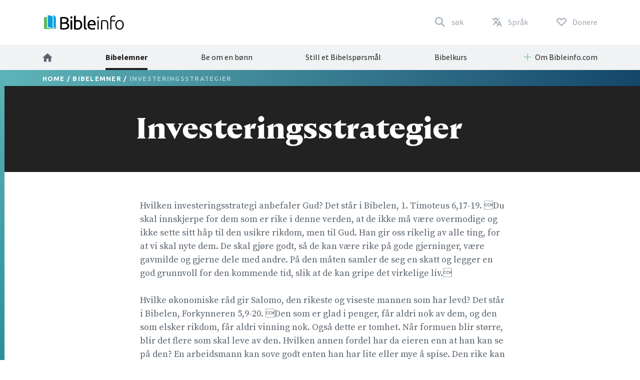

--- FILE ---
content_type: text/html; charset=utf-8
request_url: https://www.bibleinfo.com/nn/topics/investeringsstrategier
body_size: 9691
content:
<!DOCTYPE html><html dir="auto"><head><link rel="preconnect" href="https://fonts.gstatic.com/" crossorigin=""/><link rel="preconnect" href="//www.googletagmanager.com" crossorigin=""/><link rel="preload" href="/static/fonts/fonts.css" as="style"/><link rel="preload" href="/static/fonts/borutta_group_-_nocturne_serif_medium-webfont.woff2" as="font" type="font/woff2" crossorigin=""/><link rel="shortcut icon" href="/static/favicon.ico"/><link rel="stylesheet" type="text/css" href="/static/css/bootstrap.css"/><link rel="stylesheet" type="text/css" href="/static/css/style.css?v3.1.2"/><meta name="viewport" content="width=device-width, initial-scale=1"/><meta charSet="utf-8"/><title>Investeringsstrategier</title><script type="application/ld+json">{"@context":"http://schema.org","@type":"BreadcrumbList","itemListElement":[{"@type":"ListItem","position":1,"item":{"@id":"https://www.bibleinfo.com/nn","name":"Home"}},{"@type":"ListItem","position":2,"item":{"@id":"https://www.bibleinfo.com/nn/topics","name":"Bibelemner"}}]}</script><link rel="alternate" href="/ar/topics/%D8%A7%D8%B3%D8%AA%D8%AB%D9%85%D8%A7%D8%B1-%D8%A7%D8%B3%D8%AA%D8%B1%D8%A7%D8%AA%D9%8A%D8%AC%D9%8A%D8%A9-%D8%A7%D9%84%D8%A7%D8%B3%D8%AA%D8%AB%D9%85%D8%A7%D8%B1" hrefLang="ar"/><link rel="alternate" href="/zh-hans/topics/%E6%8A%95%E8%B5%84%E7%AD%96%E7%95%A5" hrefLang="zh-hans"/><link rel="alternate" href="/zh-hant/topics/%E6%8A%95%E8%B3%87%E7%AD%96%E7%95%A5" hrefLang="zh-hant"/><link rel="alternate" href="/en/topics/investment-strategy" hrefLang="en"/><link rel="alternate" href="/fr/topics/investir-strat%C3%A9gie-du-chr%C3%A9tien" hrefLang="fr"/><link rel="alternate" href="/de/topics/investierungenkapitalanlage" hrefLang="de"/><link rel="alternate" href="/el/topics/%CE%B5%CF%80%CE%B5%CE%BD%CE%B4%CF%85%CF%84%CE%B9%CE%BA%CE%AE-%CF%83%CF%84%CF%81%CE%B1%CF%84%CE%B7%CE%B3%CE%B9%CE%BA%CE%AE" hrefLang="el"/><link rel="alternate" href="/is/topics/fj%C3%A1rfestingalei%C3%B0ir" hrefLang="is"/><link rel="alternate" href="/id/topics/strategi-investasi" hrefLang="id"/><link rel="alternate" href="/it/topics/strategia-d%E2%80%99investimento" hrefLang="it"/><link rel="alternate" href="/ko/topics/%ED%88%AC%EC%9E%90-%EC%A0%84%EB%9E%B5" hrefLang="ko"/><link rel="alternate" href="/nn/topics/investeringsstrategier" hrefLang="nn"/><link rel="alternate" href="/pt/topics/estrat%C3%A9gia-de-investimento" hrefLang="pt"/><link rel="alternate" href="/ro/topics/investi%C5%A3ie" hrefLang="ro"/><link rel="alternate" href="/ru/topics/%D1%81%D1%82%D1%80%D0%B0%D1%82%D0%B5%D0%B3%D0%B8%D1%8F-%D1%81%D0%B1%D0%B5%D1%80%D0%B5%D0%B6%D0%B5%D0%BD%D0%B8%D0%B9" hrefLang="ru"/><link rel="alternate" href="/es/topics/inversiones-estrategias-de" hrefLang="es"/><link rel="alternate" href="/sw/topics/mkakati-wa-kuwekeza-fedha" hrefLang="sw"/><link rel="alternate" href="/sv/topics/investeringsstrategi" hrefLang="sv"/><link rel="preload" href="/_next/static/css/d754eb24e846115eea77.css" as="style"/><link rel="stylesheet" href="/_next/static/css/d754eb24e846115eea77.css" data-n-p=""/><noscript data-n-css="true"></noscript><link rel="preload" href="/_next/static/chunks/main-55f6b9df17daf6f7072f.js" as="script"/><link rel="preload" href="/_next/static/chunks/webpack-e067438c4cf4ef2ef178.js" as="script"/><link rel="preload" href="/_next/static/chunks/framework.63eaa0709afd2f3f2aa3.js" as="script"/><link rel="preload" href="/_next/static/chunks/commons.e3c12cb767780eaa6561.js" as="script"/><link rel="preload" href="/_next/static/chunks/pages/_app-a34b4504e97fb05bd8f2.js" as="script"/><link rel="preload" href="/_next/static/chunks/pages/index-5dd137d16a7a3a7be915.js" as="script"/></head><body><noscript><iframe src="https://www.googletagmanager.com/ns.html?id=GTM-W37BXVM" height="0" width="0" style="display:none;visibility:hidden"></iframe></noscript><noscript><img height="1" width="1" src="https://www.facebook.com/tr?id=234383747948765&ev=PageView &noscript=1"/></noscript><div id="__next"><div class="language__root language-nn language--is-ltr"><div></div><nav class="navbar navbar-expand-lg navbar-light bg-faded"><div class="navbar--primary__container container"><div class="navbar__logo"><a class="navbar__logo__link navbar-brand" href="/nn"><img class="navbar__logo__image" src="/static/images/logo--color.svg"/></a></div><ul class="navbar__nav--primary"><li class="navbar__nav--primary__item"><a class="navbar__nav--primary__link navbar__nav--primary__link--search" href="/nn/search"><span class="navbar__nav--primary__link-label">søk</span></a></li><div class="navbar__nav--primary__item dropdown"><a aria-haspopup="true" href="#" class="navbar__nav--primary__link navbar__nav--primary__link--language nav-link" aria-expanded="false"><span class="navbar__nav--primary__link-label">Språk</span></a><div tabindex="-1" role="menu" aria-hidden="true" class="dropdown-menu"><div class="navbar__dropdown--language dropdown"><div class="dropdown--language__title">Studer på flere språk</div><div class="dropdown--language__summary">Velg et språk nedenfor.</div><ul class="dropdown--language__list"><li class="dropdown--language__item"><a class="dropdown--language__link" href="/ar/topics/%D8%A7%D8%B3%D8%AA%D8%AB%D9%85%D8%A7%D8%B1-%D8%A7%D8%B3%D8%AA%D8%B1%D8%A7%D8%AA%D9%8A%D8%AC%D9%8A%D8%A9-%D8%A7%D9%84%D8%A7%D8%B3%D8%AA%D8%AB%D9%85%D8%A7%D8%B1">العربية</a></li><li class="dropdown--language__item"><a class="dropdown--language__link" href="/zh-hans/topics/%E6%8A%95%E8%B5%84%E7%AD%96%E7%95%A5">简体中文</a></li><li class="dropdown--language__item"><a class="dropdown--language__link" href="/zh-hant/topics/%E6%8A%95%E8%B3%87%E7%AD%96%E7%95%A5">繁體中文</a></li><li class="dropdown--language__item"><a class="dropdown--language__link unavailable" href="/#">Català</a></li><li class="dropdown--language__item"><a class="dropdown--language__link unavailable" href="/#">Čeština</a></li><li class="dropdown--language__item"><a class="dropdown--language__link" href="/en/topics/investment-strategy">English</a></li><li class="dropdown--language__item"><a class="dropdown--language__link unavailable" href="/#">Eesti</a></li><li class="dropdown--language__item"><a class="dropdown--language__link" href="/fr/topics/investir-strat%C3%A9gie-du-chr%C3%A9tien">Français</a></li><li class="dropdown--language__item"><a class="dropdown--language__link" href="/de/topics/investierungenkapitalanlage">Deutsch</a></li><li class="dropdown--language__item"><a class="dropdown--language__link" href="/el/topics/%CE%B5%CF%80%CE%B5%CE%BD%CE%B4%CF%85%CF%84%CE%B9%CE%BA%CE%AE-%CF%83%CF%84%CF%81%CE%B1%CF%84%CE%B7%CE%B3%CE%B9%CE%BA%CE%AE">Ελληνικά</a></li><li class="dropdown--language__item"><a class="dropdown--language__link" href="/is/topics/fj%C3%A1rfestingalei%C3%B0ir">Íslenska</a></li><li class="dropdown--language__item"><a class="dropdown--language__link" href="/id/topics/strategi-investasi">Bahasa Indonesia</a></li><li class="dropdown--language__item"><a class="dropdown--language__link" href="/it/topics/strategia-d%E2%80%99investimento">Italiano</a></li><li class="dropdown--language__item"><a class="dropdown--language__link unavailable" href="/#">日本語</a></li><li class="dropdown--language__item"><a class="dropdown--language__link" href="/ko/topics/%ED%88%AC%EC%9E%90-%EC%A0%84%EB%9E%B5">한국어</a></li><li class="dropdown--language__item"><a class="dropdown--language__link unavailable" href="/#">Lietuvių</a></li><li class="dropdown--language__item"><a class="dropdown--language__link" href="/nn/topics/investeringsstrategier">Norsk</a></li><li class="dropdown--language__item"><a class="dropdown--language__link" href="/pt/topics/estrat%C3%A9gia-de-investimento">Português</a></li><li class="dropdown--language__item"><a class="dropdown--language__link" href="/ro/topics/investi%C5%A3ie">Română</a></li><li class="dropdown--language__item"><a class="dropdown--language__link" href="/ru/topics/%D1%81%D1%82%D1%80%D0%B0%D1%82%D0%B5%D0%B3%D0%B8%D1%8F-%D1%81%D0%B1%D0%B5%D1%80%D0%B5%D0%B6%D0%B5%D0%BD%D0%B8%D0%B9">Русский</a></li><li class="dropdown--language__item"><a class="dropdown--language__link" href="/es/topics/inversiones-estrategias-de">Español</a></li><li class="dropdown--language__item"><a class="dropdown--language__link" href="/sw/topics/mkakati-wa-kuwekeza-fedha">Kiswahili</a></li><li class="dropdown--language__item"><a class="dropdown--language__link" href="/sv/topics/investeringsstrategi">Svenska</a></li></ul></div></div></div><li class="navbar__nav--primary__item"><a class="navbar__nav--primary__link navbar__nav--primary__link--donate" href="/nn/donate"><span class="navbar__nav--primary__link-label">Donere</span></a></li><li class="navbar__nav--primary__item"><div class="navbar__toggle"><button class="navbar__toggle__button navbar-toggler navbar__icon " type="button" data-toggle="collapse" data-target="#nav-content" aria-controls="nav-content" aria-expanded="false" aria-label="Toggle navigation"><span></span> <span></span> <span></span> <span></span></button></div></li></ul></div><div class="navbar__nav--secondary__container"><div class="container no-padding"><div id="nav-content" class="navbar-collapse collapse"><ul class="navbar__nav--secondary navbar-nav"><li class="navbar__nav--secondary__item nav-item"><a class="navbar__nav--secondary__link navbar__nav--secondary__link--home nav-link" href="/nn"><img loading="lazy" src="/static/images/icon--home--gray-dark.svg" alt="Hjem" title="Hjem"/><span class="hidden-lg-up">  <!-- -->Hjem</span></a></li><li class="navbar__nav--secondary__item nav-item "><a class="navbar__nav--secondary__link navbar__nav--secondary__link--home nav-link active " target="_self" href="/nn/topics">Bibelemner</a></li><li class="navbar__nav--secondary__item nav-item hidden-all shown-en shown-es shown-cs shown-sv shown-ca shown-et"><a class="navbar__nav--secondary__link navbar__nav--secondary__link--home nav-link null " target="_self" href="/nn/node/7369">Vanlige spørsmål</a></li><li class="navbar__nav--secondary__item nav-item shown-all hidden-lt hidden-id"><a class="navbar__nav--secondary__link navbar__nav--secondary__link--home nav-link null  " target="_blank" href="https://questions.bibleinfo.com/en/request/prayer">Be om en bønn</a></li><li class="navbar__nav--secondary__item nav-item shown-all hidden-lt hidden-id"><a class="navbar__nav--secondary__link navbar__nav--secondary__link--home nav-link null  " target="_blank" href="https://questions.bibleinfo.com/en/request/question">Still et Bibelspørsmål</a></li><li class="navbar__nav--secondary__item nav-item shown-all hidden-is hidden-zh-hant"><a class="navbar__nav--secondary__link navbar__nav--secondary__link--home nav-link null " target="_self" href="/nn/studies">Bibelkurs</a></li><li class="navbar__nav--secondary__item nav-item shown-all hidden-lt d-block d-lg-none "><a class="navbar__nav--secondary__link navbar__nav--secondary__link--home nav-link null " target="_self" href="/nn/donate">Støtt Bibleinfo.com</a></li><li class="navbar__nav--secondary__item navbar__nav--secondary__item--dropdown nav-item dropdown  shown-all hidden-cs hidden-lt"><a class="navbar__nav--secondary__link nav-link dropdown-toggle ui-link " data-toggle="dropdown" href="#" role="button" aria-haspopup="true" aria-expanded="true">Om Bibleinfo.com</a><ul class="dropdown-menu "><li class="navbar__nav--secondary__item nav-item "><a class="navbar__nav--secondary__link navbar__nav--secondary__link--home nav-link null " target="_self" href="/nn/contact">Kontakt oss</a></li><li class="navbar__nav--secondary__item nav-item "><a class="navbar__nav--secondary__link navbar__nav--secondary__link--home nav-link null " target="_self" href="/nn/about">Om Bibleinfo.com</a></li></ul></li></ul></div></div></div></nav><nav class="navbar navbar--sticky "><div class="navbar__background--light"><div class="container no-padding"><div id="nav-content--sticky" class="navbar-collapse collapse"><div class="navbar__nav--secondary__container"><div class="container no-padding"><div class="navbar-collapse" id="nav-content"><ul class="navbar__nav--secondary navbar-nav"><li class="navbar__nav--secondary__item nav-item"><a class="navbar__nav--secondary__link navbar__nav--secondary__link--home nav-link" href="/nn"><img loading="lazy" src="/static/images/icon--home--gray-dark.svg" alt="Hjem" title="Hjem"/><span class="hidden-lg-up">  <!-- -->Hjem</span></a></li><li class="navbar__nav--secondary__item nav-item "><a class="navbar__nav--secondary__link navbar__nav--secondary__link--home nav-link active " target="_self" href="/nn/topics">Bibelemner</a></li><li class="navbar__nav--secondary__item nav-item hidden-all shown-en shown-es shown-cs shown-sv shown-ca shown-et"><a class="navbar__nav--secondary__link navbar__nav--secondary__link--home nav-link null " target="_self" href="/nn/node/7369">Vanlige spørsmål</a></li><li class="navbar__nav--secondary__item nav-item shown-all hidden-lt hidden-id"><a class="navbar__nav--secondary__link navbar__nav--secondary__link--home nav-link null  " target="_blank" href="https://questions.bibleinfo.com/en/request/prayer">Be om en bønn</a></li><li class="navbar__nav--secondary__item nav-item shown-all hidden-lt hidden-id"><a class="navbar__nav--secondary__link navbar__nav--secondary__link--home nav-link null  " target="_blank" href="https://questions.bibleinfo.com/en/request/question">Still et Bibelspørsmål</a></li><li class="navbar__nav--secondary__item nav-item shown-all hidden-is hidden-zh-hant"><a class="navbar__nav--secondary__link navbar__nav--secondary__link--home nav-link null " target="_self" href="/nn/studies">Bibelkurs</a></li><li class="navbar__nav--secondary__item nav-item shown-all hidden-lt d-block d-lg-none "><a class="navbar__nav--secondary__link navbar__nav--secondary__link--home nav-link null " target="_self" href="/nn/donate">Støtt Bibleinfo.com</a></li><li class="navbar__nav--secondary__item navbar__nav--secondary__item--dropdown nav-item dropdown  shown-all hidden-cs hidden-lt"><a class="navbar__nav--secondary__link nav-link dropdown-toggle ui-link " data-toggle="dropdown" href="#" role="button" aria-haspopup="true" aria-expanded="true">Om Bibleinfo.com</a><ul class="dropdown-menu "><li class="navbar__nav--secondary__item nav-item "><a class="navbar__nav--secondary__link navbar__nav--secondary__link--home nav-link null " target="_self" href="/nn/contact">Kontakt oss</a></li><li class="navbar__nav--secondary__item nav-item "><a class="navbar__nav--secondary__link navbar__nav--secondary__link--home nav-link null " target="_self" href="/nn/about">Om Bibleinfo.com</a></li></ul></li></ul></div></div></div></div></div></div><div class="navbar__background--dark"><div class="navbar--sticky__container container"><div class="navbar--sticky__logo"><a class="navbar__logo__link navbar-brand" href="/nn"><img class="navbar__logo__image" src="/static/images/logo--color--inverse.svg"/></a></div><div class="navbar--sticky__breadcrumb"><div><span><a class="breadcrumb__link" href="/nn">Home</a></span> / <span><a class="breadcrumb__link" href="/nn/topics">Bibelemner</a></span> / <span>Investeringsstrategier</span></div></div><div class="navbar--sticky__action"><div class="navbar--sticky__search"><a class="navbar--sticky__search__link nav-link" href="/nn/search"><span class="visible--lg-inline-block navbar__search__text">søk</span></a></div><div class="navbar--sticky__language dropdown"><a aria-haspopup="true" href="#" class="navbar--sticky__language__link nav-link" aria-expanded="false"><span class="visible--lg-inline-block navbar__language__text">Språk</span></a><div tabindex="-1" role="menu" aria-hidden="true" class="navbar__dropdown--language--sticky dropdown-menu dropdown-menu-right"><div class="navbar__dropdown--language dropdown"><div class="dropdown--language__title">Studer på flere språk</div><div class="dropdown--language__summary">Velg et språk nedenfor.</div><ul class="dropdown--language__list"><li class="dropdown--language__item"><a class="dropdown--language__link" href="/ar/topics/%D8%A7%D8%B3%D8%AA%D8%AB%D9%85%D8%A7%D8%B1-%D8%A7%D8%B3%D8%AA%D8%B1%D8%A7%D8%AA%D9%8A%D8%AC%D9%8A%D8%A9-%D8%A7%D9%84%D8%A7%D8%B3%D8%AA%D8%AB%D9%85%D8%A7%D8%B1">العربية</a></li><li class="dropdown--language__item"><a class="dropdown--language__link" href="/zh-hans/topics/%E6%8A%95%E8%B5%84%E7%AD%96%E7%95%A5">简体中文</a></li><li class="dropdown--language__item"><a class="dropdown--language__link" href="/zh-hant/topics/%E6%8A%95%E8%B3%87%E7%AD%96%E7%95%A5">繁體中文</a></li><li class="dropdown--language__item"><a class="dropdown--language__link unavailable" href="/#">Català</a></li><li class="dropdown--language__item"><a class="dropdown--language__link unavailable" href="/#">Čeština</a></li><li class="dropdown--language__item"><a class="dropdown--language__link" href="/en/topics/investment-strategy">English</a></li><li class="dropdown--language__item"><a class="dropdown--language__link unavailable" href="/#">Eesti</a></li><li class="dropdown--language__item"><a class="dropdown--language__link" href="/fr/topics/investir-strat%C3%A9gie-du-chr%C3%A9tien">Français</a></li><li class="dropdown--language__item"><a class="dropdown--language__link" href="/de/topics/investierungenkapitalanlage">Deutsch</a></li><li class="dropdown--language__item"><a class="dropdown--language__link" href="/el/topics/%CE%B5%CF%80%CE%B5%CE%BD%CE%B4%CF%85%CF%84%CE%B9%CE%BA%CE%AE-%CF%83%CF%84%CF%81%CE%B1%CF%84%CE%B7%CE%B3%CE%B9%CE%BA%CE%AE">Ελληνικά</a></li><li class="dropdown--language__item"><a class="dropdown--language__link" href="/is/topics/fj%C3%A1rfestingalei%C3%B0ir">Íslenska</a></li><li class="dropdown--language__item"><a class="dropdown--language__link" href="/id/topics/strategi-investasi">Bahasa Indonesia</a></li><li class="dropdown--language__item"><a class="dropdown--language__link" href="/it/topics/strategia-d%E2%80%99investimento">Italiano</a></li><li class="dropdown--language__item"><a class="dropdown--language__link unavailable" href="/#">日本語</a></li><li class="dropdown--language__item"><a class="dropdown--language__link" href="/ko/topics/%ED%88%AC%EC%9E%90-%EC%A0%84%EB%9E%B5">한국어</a></li><li class="dropdown--language__item"><a class="dropdown--language__link unavailable" href="/#">Lietuvių</a></li><li class="dropdown--language__item"><a class="dropdown--language__link" href="/nn/topics/investeringsstrategier">Norsk</a></li><li class="dropdown--language__item"><a class="dropdown--language__link" href="/pt/topics/estrat%C3%A9gia-de-investimento">Português</a></li><li class="dropdown--language__item"><a class="dropdown--language__link" href="/ro/topics/investi%C5%A3ie">Română</a></li><li class="dropdown--language__item"><a class="dropdown--language__link" href="/ru/topics/%D1%81%D1%82%D1%80%D0%B0%D1%82%D0%B5%D0%B3%D0%B8%D1%8F-%D1%81%D0%B1%D0%B5%D1%80%D0%B5%D0%B6%D0%B5%D0%BD%D0%B8%D0%B9">Русский</a></li><li class="dropdown--language__item"><a class="dropdown--language__link" href="/es/topics/inversiones-estrategias-de">Español</a></li><li class="dropdown--language__item"><a class="dropdown--language__link" href="/sw/topics/mkakati-wa-kuwekeza-fedha">Kiswahili</a></li><li class="dropdown--language__item"><a class="dropdown--language__link" href="/sv/topics/investeringsstrategi">Svenska</a></li></ul></div></div></div><div class="navbar__toggle navbar--sticky__toggle" data-toggle="collapse" data-target="#nav-content--sticky"><button class="navbar--sticky__toggle__button navbar-toggler navbar__icon navbar--sticky__icon " type="button" aria-controls="nav-content" aria-expanded="false" aria-label="Toggle navigation"><span></span> <span></span> <span></span> <span></span></button></div></div></div></div><div class="progress"><div class="progress__container"><div class="progress__bar" style="width:0%"></div></div></div></nav><div class="WHA"><div><div><section class="content content--topic" data-scroll-id="topic-2440"><div class="hero"><div class="hero__breadcrumb hero__breadcrumb--topic"><div class="container"><div><span><a class="breadcrumb__link" href="/nn">Home</a></span> / <span><a class="breadcrumb__link" href="/nn/topics">Bibelemner</a></span> / <span>Investeringsstrategier</span></div></div></div><div class="hero__title"><div class="container"><div class="row"><div class="col-xs-12 col-lg-2"></div><div class="col-xs-12 col-lg-8"><h1>Investeringsstrategier</h1></div></div></div></div></div><div class="body "><div class="container"><div><div class="row utility__position--relative" style="height:auto"><div class="col-lg-2"></div><div class="col-lg-8 utility__position--initial"><div><p> Hvilken investeringsstrategi anbefaler Gud? Det står i Bibelen, 1. Timoteus 6,17-19. Du skal innskjerpe for dem som er rike i denne verden, at de ikke må være overmodige og ikke sette sitt håp til den usikre rikdom, men til Gud. Han gir oss rikelig av alle ting, for at vi skal nyte dem. De skal gjøre godt, så de kan være rike på gode gjerninger, være gavmilde og gjerne dele med andre. På den måten samler de seg en skatt og legger en god grunnvoll for den kommende tid, slik at de kan gripe det virkelige liv. </p>
<p> Hvilke økonomiske råd gir Salomo, den rikeste og viseste mannen som har levd? Det står i Bibelen, Forkynneren 5,9-20. Den som er glad i penger, får aldri nok av dem, og den som elsker rikdom, får aldri vinning nok. Også dette er tomhet. Når formuen blir større, blir det flere som skal leve av den. Hvilken annen fordel har da eieren enn at han kan se på den? En arbeidsmann kan sove godt enten han har lite eller mye å spise. Den rike kan spise seg mett, men han får ikke ro til å sove. Det er noe sørgelig og vondt som jeg har sett under solen: Selv om rikdom er vel forvart, kan den bli til ulykke for eieren. Om rikdommen går tapt ved et uhell, og den rike har fått en sønn, blir det ingen ting igjen til ham. Slik som han kom fra mors liv, like naken som han kom, skal han gå bort igjen. Han har ingen ting igjen for sitt strev, ingen ting som han kan ta med seg. Også dette er sørgelig og vondt: Nøyaktig som han kom, må han gå herfra. Hva har han da igjen for sitt strev og sitt jag etter vind? Ja, alle dager må han spise sitt brød i mørke, sorgfull, syk og harm. Hør nå hva jeg har funnet: Det beste et menneske kan gjøre, er å spise og drikke og ha det godt midt i alt strev og slit under solen den korte tiden Gud lar det leve. Det er den lodd som mennesket har fått. Når Gud lar en mann få rikdom og gods og gir ham lov til å nyte det, så han kan ta sin del og glede seg midt i sitt strev, da er dette en gave fra Gud. Da tenker ikke mannen mye på sitt liv, for Gud gir ham glede i hjertet. </p>
</div><div class="body__action" style="visibility:visible"><a class="button button--share button--inverse button--outlined button--share--facebook" href="https://www.facebook.com/sharer/sharer.php?u=https://www.bibleinfo.com/nn/topics/investeringsstrategier">Del på Facebook</a><a class="button button--share button--inverse button--outlined button--share--twitter" href="https://twitter.com/home?status=https://www.bibleinfo.com/nn/topics/investeringsstrategier">Del på Twitter</a></div></div></div></div><div></div></div></div><div class="visible--tablet"></div></section></div></div></div><div><footer class="footer"><div class="footer__container container"><div class="footer__row footer__rule row"><div class="footer__logo col-12 col-md-6 col-lg-4"><a href="/"><img loading="lazy" src="/static/images/logo--color--inverse.svg"/></a></div><div class="footer__social col-12 col-md-6 col-lg-8"><ul class="footer__linklist footer__social__linklist"><li class="footer__item"><a class="footer__link footer__social__link footer__social__link--facebook" href="https://www.facebook.com/bibleinfo">Facebook</a></li><li class="footer__item"><a class="footer__link footer__social__link footer__social__link--twitter" href="https://twitter.com/bibleinfo">Twitter</a></li></ul></div></div><div class="footer__row footer__links row"><div class="col-12 col-md-4"><ul class="footer__linklist"><li class="footer__item "><a class="footer__link " target="_self" href="/nn/topics">Bibelemner</a></li><li class="footer__item hidden-all shown-en shown-es shown-cs shown-sv shown-ca"><a class="footer__link " target="_self" href="/nn/node/7369">Vanlige spørsmål</a></li><li class="footer__item shown-all  hidden-cs hidden-lt"><a class="footer__link " target="_self" href="/nn/contact">Kontakt oss</a></li><li class="footer__item shown-all  hidden-cs hidden-lt"><a class="footer__link " target="_self" href="/nn/about">Om Bibleinfo.com</a></li><li class="footer__item shown-all hidden-lt"><a class="footer__link " target="_self" href="/nn">Hjem</a></li></ul></div><div class="col-12 col-md-4"><ul class="footer__linklist"><li class="footer__item shown-all  hidden-lt"><a class="footer__link " target="_blank" href="https://questions.bibleinfo.com/en/request/question">Still et Bibelspørsmål</a></li><li class="footer__item shown-all hidden-lt"><a class="footer__link " target="_blank" href="https://questions.bibleinfo.com/en/request/prayer">Be om en bønn</a></li><li class="footer__item shown-all hidden-is hidden-zh-hant"><a class="footer__link " target="_self" href="/nn/studies">Bibelkurs</a></li><li class="footer__item hidden-all shown-en"><a class="footer__link " target="_self" href="/nn/node/7390">Daily Bible Reading</a></li><li class="footer__item shown-all  hidden-lt"><a class="footer__link " target="_self" href="/nn/donate">Støtt Bibleinfo.com</a></li></ul></div><div class="col-12 col-md-4"><ul class="footer__linklist"><li class="footer__item"><span class="footer__link ui-link">Tilleggsressurser</span></li><li class="footer__item "><a rel="nofollow" class="footer__link " target="_self" href="https://www.voiceofprophecy.com/">Voice of Prophecy</a></li><li class="footer__item "><a rel="nofollow" class="footer__link " target="_self" href="https://www.discoverymountain.com/">Discovery Mountain</a></li><li class="footer__item "><a rel="nofollow" class="footer__link " target="_self" href="http://www.bibleschools.com">Discover Bible School</a></li><li class="footer__item "><a rel="nofollow" class="footer__link " target="_self" href="https://www.voiceofprophecy.com/authentic">Authentic</a></li></ul></div></div></div><div class="footer__legal"><div class="footer__container container"><div class="footer__row row"><div class="footer__copyright col-12 col-md-4">Copyright © <!-- -->2026<!-- -->, Bibleinfo.com</div><div class="footer__legal__link col-4 col-md-2 "><a class="footer__link " href="/nn/privacy">Privacy Policy</a></div></div></div></div></footer><div class="utility__breakpoint--sm"></div><div class="utility__breakpoint--md"></div><div class="utility__breakpoint--lg"></div><div class="utility__breakpoint--xl"></div></div></div></div><script id="__NEXT_DATA__" type="application/json">{"props":{"pageProps":{"alerts":[],"node":{"node":{"nid":[{"value":2440}],"uuid":[{"value":"83b206db-7fae-47f5-9a91-fa64c42083f5"}],"vid":[{"value":59218}],"langcode":[{"value":"nn"}],"type":[{"target_id":"topic","target_type":"node_type","target_uuid":"4a1d26d1-eabf-407e-b960-14fba9998d17"}],"revision_timestamp":[{"value":"2018-11-19T23:58:27+00:00","format":"Y-m-d\\TH:i:sP"}],"revision_uid":[{"target_id":77,"target_type":"user","target_uuid":"9c94fce1-813c-4e35-9271-6c9e5279aa14","url":"/en/user/77"}],"status":[{"value":true}],"uid":[{"target_id":0,"target_type":"user","target_uuid":"c9014cfb-b7e2-4693-860c-d48c9f29068a","url":"/en/user/0"}],"title":[{"value":"Investeringsstrategier"}],"created":[{"value":"2008-07-28T23:55:20+00:00","format":"Y-m-d\\TH:i:sP"}],"changed":[{"value":"2018-11-19T23:58:27+00:00","format":"Y-m-d\\TH:i:sP"}],"promote":[{"value":true}],"sticky":[{"value":false}],"default_langcode":[{"value":false}],"revision_translation_affected":[{"value":true}],"metatag":[{"tag":"meta","attributes":{"name":"title","content":"Investeringsstrategier | Bibleinfo.com"}},{"tag":"meta","attributes":{"name":"description","content":"Hvilken investeringsstrategi anbefaler Gud? Det står i Bibelen, 1. Timoteus 6,17-19. Du skal innskjerpe for dem som er rike i denne verden, at de ikke må være overmodige og ikke sette sitt håp til den usikre rikdom, men til Gud. Han gir oss rikelig av alle ting, for at vi skal nyte dem. De skal gjøre godt, så de kan være rike på gode gjerninger, være gavmilde og gjerne dele med andre. På den måten samler de seg en skatt og legger en god grunnvoll for den kommende tid, slik at de kan gripe det virkelige liv."}},{"tag":"link","attributes":{"rel":"canonical","href":"https://bi-admin.bibleinfo.com/nn/topics/investeringsstrategier"}}],"path":[{"alias":"/topics/investeringsstrategier","pid":68935,"langcode":"nn"}],"content_translation_source":[{"value":"en"}],"content_translation_outdated":[{"value":false}],"body":[{"value":"\u003cp\u003e Hvilken investeringsstrategi anbefaler Gud? Det står i Bibelen, 1. Timoteus 6,17-19. Du skal innskjerpe for dem som er rike i denne verden, at de ikke må være overmodige og ikke sette sitt håp til den usikre rikdom, men til Gud. Han gir oss rikelig av alle ting, for at vi skal nyte dem. De skal gjøre godt, så de kan være rike på gode gjerninger, være gavmilde og gjerne dele med andre. På den måten samler de seg en skatt og legger en god grunnvoll for den kommende tid, slik at de kan gripe det virkelige liv. \u003c/p\u003e \u003cp\u003e Hvilke økonomiske råd gir Salomo, den rikeste og viseste mannen som har levd? Det står i Bibelen, Forkynneren 5,9-20. Den som er glad i penger, får aldri nok av dem, og den som elsker rikdom, får aldri vinning nok. Også dette er tomhet. Når formuen blir større, blir det flere som skal leve av den. Hvilken annen fordel har da eieren enn at han kan se på den? En arbeidsmann kan sove godt enten han har lite eller mye å spise. Den rike kan spise seg mett, men han får ikke ro til å sove. Det er noe sørgelig og vondt som jeg har sett under solen: Selv om rikdom er vel forvart, kan den bli til ulykke for eieren. Om rikdommen går tapt ved et uhell, og den rike har fått en sønn, blir det ingen ting igjen til ham. Slik som han kom fra mors liv, like naken som han kom, skal han gå bort igjen. Han har ingen ting igjen for sitt strev, ingen ting som han kan ta med seg. Også dette er sørgelig og vondt: Nøyaktig som han kom, må han gå herfra. Hva har han da igjen for sitt strev og sitt jag etter vind? Ja, alle dager må han spise sitt brød i mørke, sorgfull, syk og harm. Hør nå hva jeg har funnet: Det beste et menneske kan gjøre, er å spise og drikke og ha det godt midt i alt strev og slit under solen den korte tiden Gud lar det leve. Det er den lodd som mennesket har fått. Når Gud lar en mann få rikdom og gods og gir ham lov til å nyte det, så han kan ta sin del og glede seg midt i sitt strev, da er dette en gave fra Gud. Da tenker ikke mannen mye på sitt liv, for Gud gir ham glede i hjertet. \u003c/p\u003e ","format":"2","processed":"\u003cp\u003e Hvilken investeringsstrategi anbefaler Gud? Det står i Bibelen, 1. Timoteus 6,17-19. Du skal innskjerpe for dem som er rike i denne verden, at de ikke må være overmodige og ikke sette sitt håp til den usikre rikdom, men til Gud. Han gir oss rikelig av alle ting, for at vi skal nyte dem. De skal gjøre godt, så de kan være rike på gode gjerninger, være gavmilde og gjerne dele med andre. På den måten samler de seg en skatt og legger en god grunnvoll for den kommende tid, slik at de kan gripe det virkelige liv. \u003c/p\u003e\n\u003cp\u003e Hvilke økonomiske råd gir Salomo, den rikeste og viseste mannen som har levd? Det står i Bibelen, Forkynneren 5,9-20. Den som er glad i penger, får aldri nok av dem, og den som elsker rikdom, får aldri vinning nok. Også dette er tomhet. Når formuen blir større, blir det flere som skal leve av den. Hvilken annen fordel har da eieren enn at han kan se på den? En arbeidsmann kan sove godt enten han har lite eller mye å spise. Den rike kan spise seg mett, men han får ikke ro til å sove. Det er noe sørgelig og vondt som jeg har sett under solen: Selv om rikdom er vel forvart, kan den bli til ulykke for eieren. Om rikdommen går tapt ved et uhell, og den rike har fått en sønn, blir det ingen ting igjen til ham. Slik som han kom fra mors liv, like naken som han kom, skal han gå bort igjen. Han har ingen ting igjen for sitt strev, ingen ting som han kan ta med seg. Også dette er sørgelig og vondt: Nøyaktig som han kom, må han gå herfra. Hva har han da igjen for sitt strev og sitt jag etter vind? Ja, alle dager må han spise sitt brød i mørke, sorgfull, syk og harm. Hør nå hva jeg har funnet: Det beste et menneske kan gjøre, er å spise og drikke og ha det godt midt i alt strev og slit under solen den korte tiden Gud lar det leve. Det er den lodd som mennesket har fått. Når Gud lar en mann få rikdom og gods og gir ham lov til å nyte det, så han kan ta sin del og glede seg midt i sitt strev, da er dette en gave fra Gud. Da tenker ikke mannen mye på sitt liv, for Gud gir ham glede i hjertet. \u003c/p\u003e\n","summary":null}],"field_continue_reading_height":[],"field_extra_sidebar_features":[],"field_image":[],"field_is_super_topic":[{"value":false}],"field_lead":[],"field_orig_id":[{"value":151}],"field_related":[],"taxonomy_vocabulary_2":[],"taxonomyextra":[],"related_links":[],"breadcrumbs":[{"title":"Home","url":"/nn"},{"title":"Bibelemner","url":"/nn/topics"},{"title":"Investeringsstrategier","url":"/nn/topics/investeringsstrategier"}],"available_languages":{"en":"/en/topics/investment-strategy","ar":"/ar/topics/%D8%A7%D8%B3%D8%AA%D8%AB%D9%85%D8%A7%D8%B1-%D8%A7%D8%B3%D8%AA%D8%B1%D8%A7%D8%AA%D9%8A%D8%AC%D9%8A%D8%A9-%D8%A7%D9%84%D8%A7%D8%B3%D8%AA%D8%AB%D9%85%D8%A7%D8%B1","zh-hans":"/zh-hans/topics/%E6%8A%95%E8%B5%84%E7%AD%96%E7%95%A5","zh-hant":"/zh-hant/topics/%E6%8A%95%E8%B3%87%E7%AD%96%E7%95%A5","fr":"/fr/topics/investir-strat%C3%A9gie-du-chr%C3%A9tien","de":"/de/topics/investierungenkapitalanlage","el":"/el/topics/%CE%B5%CF%80%CE%B5%CE%BD%CE%B4%CF%85%CF%84%CE%B9%CE%BA%CE%AE-%CF%83%CF%84%CF%81%CE%B1%CF%84%CE%B7%CE%B3%CE%B9%CE%BA%CE%AE","is":"/is/topics/fj%C3%A1rfestingalei%C3%B0ir","id":"/id/topics/strategi-investasi","it":"/it/topics/strategia-d%E2%80%99investimento","ko":"/ko/topics/%ED%88%AC%EC%9E%90-%EC%A0%84%EB%9E%B5","nn":"/nn/topics/investeringsstrategier","pt":"/pt/topics/estrat%C3%A9gia-de-investimento","ro":"/ro/topics/investi%C5%A3ie","ru":"/ru/topics/%D1%81%D1%82%D1%80%D0%B0%D1%82%D0%B5%D0%B3%D0%B8%D1%8F-%D1%81%D0%B1%D0%B5%D1%80%D0%B5%D0%B6%D0%B5%D0%BD%D0%B8%D0%B9","es":"/es/topics/inversiones-estrategias-de","sw":"/sw/topics/mkakati-wa-kuwekeza-fedha","sv":"/sv/topics/investeringsstrategi"},"related_sidebar_features":[]},"content_type":"topic","res":{"data":{"nid":[{"value":2440}],"uuid":[{"value":"83b206db-7fae-47f5-9a91-fa64c42083f5"}],"vid":[{"value":59218}],"langcode":[{"value":"nn"}],"type":[{"target_id":"topic","target_type":"node_type","target_uuid":"4a1d26d1-eabf-407e-b960-14fba9998d17"}],"revision_timestamp":[{"value":"2018-11-19T23:58:27+00:00","format":"Y-m-d\\TH:i:sP"}],"revision_uid":[{"target_id":77,"target_type":"user","target_uuid":"9c94fce1-813c-4e35-9271-6c9e5279aa14","url":"/en/user/77"}],"status":[{"value":true}],"uid":[{"target_id":0,"target_type":"user","target_uuid":"c9014cfb-b7e2-4693-860c-d48c9f29068a","url":"/en/user/0"}],"title":[{"value":"Investeringsstrategier"}],"created":[{"value":"2008-07-28T23:55:20+00:00","format":"Y-m-d\\TH:i:sP"}],"changed":[{"value":"2018-11-19T23:58:27+00:00","format":"Y-m-d\\TH:i:sP"}],"promote":[{"value":true}],"sticky":[{"value":false}],"default_langcode":[{"value":false}],"revision_translation_affected":[{"value":true}],"metatag":[{"tag":"meta","attributes":{"name":"title","content":"Investeringsstrategier | Bibleinfo.com"}},{"tag":"meta","attributes":{"name":"description","content":"Hvilken investeringsstrategi anbefaler Gud? Det står i Bibelen, 1. Timoteus 6,17-19. Du skal innskjerpe for dem som er rike i denne verden, at de ikke må være overmodige og ikke sette sitt håp til den usikre rikdom, men til Gud. Han gir oss rikelig av alle ting, for at vi skal nyte dem. De skal gjøre godt, så de kan være rike på gode gjerninger, være gavmilde og gjerne dele med andre. På den måten samler de seg en skatt og legger en god grunnvoll for den kommende tid, slik at de kan gripe det virkelige liv."}},{"tag":"link","attributes":{"rel":"canonical","href":"https://bi-admin.bibleinfo.com/nn/topics/investeringsstrategier"}}],"path":[{"alias":"/topics/investeringsstrategier","pid":68935,"langcode":"nn"}],"content_translation_source":[{"value":"en"}],"content_translation_outdated":[{"value":false}],"body":[{"value":"\u003cp\u003e Hvilken investeringsstrategi anbefaler Gud? Det står i Bibelen, 1. Timoteus 6,17-19. Du skal innskjerpe for dem som er rike i denne verden, at de ikke må være overmodige og ikke sette sitt håp til den usikre rikdom, men til Gud. Han gir oss rikelig av alle ting, for at vi skal nyte dem. De skal gjøre godt, så de kan være rike på gode gjerninger, være gavmilde og gjerne dele med andre. På den måten samler de seg en skatt og legger en god grunnvoll for den kommende tid, slik at de kan gripe det virkelige liv. \u003c/p\u003e \u003cp\u003e Hvilke økonomiske råd gir Salomo, den rikeste og viseste mannen som har levd? Det står i Bibelen, Forkynneren 5,9-20. Den som er glad i penger, får aldri nok av dem, og den som elsker rikdom, får aldri vinning nok. Også dette er tomhet. Når formuen blir større, blir det flere som skal leve av den. Hvilken annen fordel har da eieren enn at han kan se på den? En arbeidsmann kan sove godt enten han har lite eller mye å spise. Den rike kan spise seg mett, men han får ikke ro til å sove. Det er noe sørgelig og vondt som jeg har sett under solen: Selv om rikdom er vel forvart, kan den bli til ulykke for eieren. Om rikdommen går tapt ved et uhell, og den rike har fått en sønn, blir det ingen ting igjen til ham. Slik som han kom fra mors liv, like naken som han kom, skal han gå bort igjen. Han har ingen ting igjen for sitt strev, ingen ting som han kan ta med seg. Også dette er sørgelig og vondt: Nøyaktig som han kom, må han gå herfra. Hva har han da igjen for sitt strev og sitt jag etter vind? Ja, alle dager må han spise sitt brød i mørke, sorgfull, syk og harm. Hør nå hva jeg har funnet: Det beste et menneske kan gjøre, er å spise og drikke og ha det godt midt i alt strev og slit under solen den korte tiden Gud lar det leve. Det er den lodd som mennesket har fått. Når Gud lar en mann få rikdom og gods og gir ham lov til å nyte det, så han kan ta sin del og glede seg midt i sitt strev, da er dette en gave fra Gud. Da tenker ikke mannen mye på sitt liv, for Gud gir ham glede i hjertet. \u003c/p\u003e ","format":"2","processed":"\u003cp\u003e Hvilken investeringsstrategi anbefaler Gud? Det står i Bibelen, 1. Timoteus 6,17-19. Du skal innskjerpe for dem som er rike i denne verden, at de ikke må være overmodige og ikke sette sitt håp til den usikre rikdom, men til Gud. Han gir oss rikelig av alle ting, for at vi skal nyte dem. De skal gjøre godt, så de kan være rike på gode gjerninger, være gavmilde og gjerne dele med andre. På den måten samler de seg en skatt og legger en god grunnvoll for den kommende tid, slik at de kan gripe det virkelige liv. \u003c/p\u003e\n\u003cp\u003e Hvilke økonomiske råd gir Salomo, den rikeste og viseste mannen som har levd? Det står i Bibelen, Forkynneren 5,9-20. Den som er glad i penger, får aldri nok av dem, og den som elsker rikdom, får aldri vinning nok. Også dette er tomhet. Når formuen blir større, blir det flere som skal leve av den. Hvilken annen fordel har da eieren enn at han kan se på den? En arbeidsmann kan sove godt enten han har lite eller mye å spise. Den rike kan spise seg mett, men han får ikke ro til å sove. Det er noe sørgelig og vondt som jeg har sett under solen: Selv om rikdom er vel forvart, kan den bli til ulykke for eieren. Om rikdommen går tapt ved et uhell, og den rike har fått en sønn, blir det ingen ting igjen til ham. Slik som han kom fra mors liv, like naken som han kom, skal han gå bort igjen. Han har ingen ting igjen for sitt strev, ingen ting som han kan ta med seg. Også dette er sørgelig og vondt: Nøyaktig som han kom, må han gå herfra. Hva har han da igjen for sitt strev og sitt jag etter vind? Ja, alle dager må han spise sitt brød i mørke, sorgfull, syk og harm. Hør nå hva jeg har funnet: Det beste et menneske kan gjøre, er å spise og drikke og ha det godt midt i alt strev og slit under solen den korte tiden Gud lar det leve. Det er den lodd som mennesket har fått. Når Gud lar en mann få rikdom og gods og gir ham lov til å nyte det, så han kan ta sin del og glede seg midt i sitt strev, da er dette en gave fra Gud. Da tenker ikke mannen mye på sitt liv, for Gud gir ham glede i hjertet. \u003c/p\u003e\n","summary":null}],"field_continue_reading_height":[],"field_extra_sidebar_features":[],"field_image":[],"field_is_super_topic":[{"value":false}],"field_lead":[],"field_orig_id":[{"value":151}],"field_related":[],"taxonomy_vocabulary_2":[],"taxonomyextra":[],"related_links":[],"breadcrumbs":[{"title":"Home","url":"/nn"},{"title":"Bibelemner","url":"/nn/topics"},{"title":"Investeringsstrategier","url":"/nn/topics/investeringsstrategier"}],"available_languages":{"en":"/en/topics/investment-strategy","ar":"/ar/topics/%D8%A7%D8%B3%D8%AA%D8%AB%D9%85%D8%A7%D8%B1-%D8%A7%D8%B3%D8%AA%D8%B1%D8%A7%D8%AA%D9%8A%D8%AC%D9%8A%D8%A9-%D8%A7%D9%84%D8%A7%D8%B3%D8%AA%D8%AB%D9%85%D8%A7%D8%B1","zh-hans":"/zh-hans/topics/%E6%8A%95%E8%B5%84%E7%AD%96%E7%95%A5","zh-hant":"/zh-hant/topics/%E6%8A%95%E8%B3%87%E7%AD%96%E7%95%A5","fr":"/fr/topics/investir-strat%C3%A9gie-du-chr%C3%A9tien","de":"/de/topics/investierungenkapitalanlage","el":"/el/topics/%CE%B5%CF%80%CE%B5%CE%BD%CE%B4%CF%85%CF%84%CE%B9%CE%BA%CE%AE-%CF%83%CF%84%CF%81%CE%B1%CF%84%CE%B7%CE%B3%CE%B9%CE%BA%CE%AE","is":"/is/topics/fj%C3%A1rfestingalei%C3%B0ir","id":"/id/topics/strategi-investasi","it":"/it/topics/strategia-d%E2%80%99investimento","ko":"/ko/topics/%ED%88%AC%EC%9E%90-%EC%A0%84%EB%9E%B5","nn":"/nn/topics/investeringsstrategier","pt":"/pt/topics/estrat%C3%A9gia-de-investimento","ro":"/ro/topics/investi%C5%A3ie","ru":"/ru/topics/%D1%81%D1%82%D1%80%D0%B0%D1%82%D0%B5%D0%B3%D0%B8%D1%8F-%D1%81%D0%B1%D0%B5%D1%80%D0%B5%D0%B6%D0%B5%D0%BD%D0%B8%D0%B9","es":"/es/topics/inversiones-estrategias-de","sw":"/sw/topics/mkakati-wa-kuwekeza-fedha","sv":"/sv/topics/investeringsstrategi"},"related_sidebar_features":[]},"status":200,"headers":{"date":"Sat, 31 Jan 2026 01:25:19 GMT","content-type":"application/json","transfer-encoding":"chunked","connection":"close","access-control-allow-headers":"x-csrf-token, authorization, content-type, accept, origin, x-requested-with,  access-control-allow-origin, x-allowed-header","access-control-allow-methods":"*","access-control-allow-origin":"*","cache-control":"public, max-age=2592000","report-to":"{\"group\":\"cf-nel\",\"max_age\":604800,\"endpoints\":[{\"url\":\"https://a.nel.cloudflare.com/report/v4?s=LPLihFR2eOeOEYCuJlnG1075UYvB72hk2Dzw3b7QYTZNTPPUpSL%2FRdNKssd9G3p1s6cX%2B3F1tixNktDIrbG5rlk3%2BycZQlMEAW2%2Fuqr%2FG%2FZjXzW%2BGA%3D%3D\"}]}","content-language":"nn","etag":"W/\"1768563461\"","expires":"Sun, 19 Nov 1978 05:00:00 GMT","last-modified":"Fri, 16 Jan 2026 11:37:41 GMT","link":"\u003chttps://bi-admin.bibleinfo.com/nn/topics/investeringsstrategier\u003e; rel=\"canonical\", \u003chttps://bi-admin.bibleinfo.com/nn/node/2440/delete\u003e; rel=\"https://drupal.org/link-relations/delete-form\", \u003chttps://bi-admin.bibleinfo.com/nn/admin/content/node/delete?node=2440\u003e; rel=\"https://drupal.org/link-relations/delete-multiple-form\", \u003chttps://bi-admin.bibleinfo.com/nn/node/2440/edit\u003e; rel=\"edit-form\", \u003chttps://bi-admin.bibleinfo.com/nn/node/2440/revisions\u003e; rel=\"version-history\", \u003chttps://bi-admin.bibleinfo.com/nn/topics/investeringsstrategier\u003e; rel=\"https://drupal.org/link-relations/revision\", \u003chttps://bi-admin.bibleinfo.com/nn/node?node=2440\u003e; rel=\"https://drupal.org/link-relations/create\", \u003chttps://bi-admin.bibleinfo.com/nn/node/2440/translations\u003e; rel=\"https://drupal.org/link-relations/drupal-content-translation-overview\", \u003chttps://bi-admin.bibleinfo.com/nn/node/2440/translations/add\u003e; rel=\"https://drupal.org/link-relations/drupal-content-translation-add\", \u003chttps://bi-admin.bibleinfo.com/nn/node/2440/translations/edit\u003e; rel=\"https://drupal.org/link-relations/drupal-content-translation-edit\", \u003chttps://bi-admin.bibleinfo.com/nn/node/2440/translations/delete\u003e; rel=\"https://drupal.org/link-relations/drupal-content-translation-delete\"","server":"cloudflare","strict-transport-security":"max-age=300","x-content-type-options":"nosniff","x-drupal-cache":"MISS","x-drupal-dynamic-cache":"MISS","x-frame-options":"SAMEORIGIN","x-generator":"Drupal 10 (https://www.drupal.org)","x-pantheon-styx-hostname":"styx-fe3-a-856584b44b-mnq79","x-styx-req-id":"c474748c-f2cf-11f0-88eb-46a5045b7b87","x-served-by":"cache-chi-klot8100168-CHI, cache-sjc1000089-SJC","x-cache":"HIT, MISS","x-cache-hits":"3, 0","x-timer":"S1769070891.176154,VS0,VE51","vary":"Accept-Encoding, Cookie","age":"84296","nel":"{\"report_to\":\"cf-nel\",\"success_fraction\":0.0,\"max_age\":604800}","via":"1.1 varnish, 1.1 varnish","cf-cache-status":"HIT","cf-ray":"9c656a1b9b8efdb1-PDX"},"isRedirected":false,"finalURL":"https://bi-admin.bibleinfo.com/nn/topics/investeringsstrategier?_format=json"}},"menu":[{"key":"2e0e0b85-f40d-41b7-b937-2b65f0843cb5","title":"Bibelemner","description":null,"uri":"node/7371","alias":"/nn/topics","external":false,"absolute":"https://bi-admin.bibleinfo.com/nn/topics","relative":"/nn/topics","existing":true,"weight":"-49","expanded":false,"enabled":true,"uuid":"93126163-9d73-4797-b59e-2faa73b5a43c","options":{"attributes":{"class":[]},"container_attributes":{"class":[]}}},{"key":"3afd6e13-726a-46b0-8afc-9fb667bb849a","title":"Vanlige spørsmål","description":null,"uri":"node/7369","alias":"/nn/node/7369","external":false,"absolute":"https://bi-admin.bibleinfo.com/nn/node/7369","relative":"/nn/node/7369","existing":true,"weight":"-48","expanded":false,"enabled":true,"uuid":"9b8cfbc9-af52-43c8-9e47-5fa1e0231ee7","options":{"attributes":{"class":[]},"container_attributes":{"class":["hidden-all shown-en shown-es shown-cs shown-sv shown-ca shown-et"]}}},{"key":"d3e23443-d8da-437f-adbf-9196b3cc568f","title":"Be om en bønn","description":null,"uri":"https://questions.bibleinfo.com/en/request/prayer","alias":"https://questions.bibleinfo.com/en/request/prayer","external":true,"absolute":"https://questions.bibleinfo.com/en/request/prayer","relative":"https://questions.bibleinfo.com/en/request/prayer","existing":true,"weight":"-47","expanded":false,"enabled":true,"uuid":null,"options":{"attributes":{"class":[],"target":"_blank"},"container_attributes":{"class":["shown-all hidden-lt hidden-id"]},"external":true}},{"key":"77453589-462e-4986-b16c-341ceca82076","title":"Still et Bibelspørsmål","description":null,"uri":"https://questions.bibleinfo.com/en/request/question","alias":"https://questions.bibleinfo.com/en/request/question","external":true,"absolute":"https://questions.bibleinfo.com/en/request/question","relative":"https://questions.bibleinfo.com/en/request/question","existing":true,"weight":"-46","expanded":false,"enabled":true,"uuid":null,"options":{"attributes":{"class":[],"target":"_blank"},"container_attributes":{"class":["shown-all hidden-lt hidden-id"]},"external":true}},{"key":"a2467c5c-337d-45df-b248-045aa5c9dd28","title":"Bibelkurs","description":null,"uri":"node/7375","alias":"/nn/studies","external":false,"absolute":"https://bi-admin.bibleinfo.com/nn/studies","relative":"/nn/studies","existing":true,"weight":"-45","expanded":false,"enabled":true,"uuid":"573b4c0b-7f84-428f-8337-a693ae7dd3f9","options":{"attributes":{"class":[]},"container_attributes":{"class":["shown-all hidden-is hidden-zh-hant"]}}},{"key":"cfe81f91-5952-4cfe-93a0-418bc86011f3","title":"Støtt Bibleinfo.com","description":null,"uri":"node/6671","alias":"/nn/donate","external":false,"absolute":"https://bi-admin.bibleinfo.com/nn/donate","relative":"/nn/donate","existing":true,"weight":"-44","expanded":false,"enabled":true,"uuid":"dd0f43ed-7651-4e39-b5f4-4364b9b4391c","options":{"attributes":[],"container_attributes":{"class":["shown-all hidden-lt d-block d-lg-none "]}}},{"key":"a69b7d00-5a38-48fe-9f50-c0d6a1f6a042","title":"Om Bibleinfo.com","description":null,"uri":"node/5821","alias":"/nn/about","external":false,"absolute":"https://bi-admin.bibleinfo.com/nn/about","relative":"/nn/about","existing":true,"weight":"-43","expanded":false,"enabled":true,"uuid":"6d945a2d-ac0a-46f4-b103-2d1cc897d90f","options":{"attributes":[],"container_attributes":{"class":["shown-all hidden-cs hidden-lt"]},"query":[]},"below":[{"key":"53542113-d69a-4d9f-a077-438df8c05f12","title":"Kontakt oss","description":null,"uri":"node/5819","alias":"/nn/contact","external":false,"absolute":"https://bi-admin.bibleinfo.com/nn/contact","relative":"/nn/contact","existing":true,"weight":"0","expanded":false,"enabled":true,"uuid":"05b9c7e2-cd55-4aff-a2ec-8ed7cba448fd","options":{"attributes":{"class":[]},"container_attributes":{"class":[]}}},{"key":"c8b6bf73-3add-4ff2-89c2-f07d8d9b8df7","title":"Om Bibleinfo.com","description":null,"uri":"node/5821","alias":"/nn/about","external":false,"absolute":"https://bi-admin.bibleinfo.com/nn/about","relative":"/nn/about","existing":true,"weight":"0","expanded":false,"enabled":true,"uuid":"6d945a2d-ac0a-46f4-b103-2d1cc897d90f","options":{"attributes":[],"container_attributes":{"class":[]},"query":[]}}]}],"footer_menu":{"main":[[{"key":"23589271-3fcf-413b-9da8-2e2bdd0363dd","title":"Bibelemner","description":null,"uri":"node/7371","alias":"/nn/topics","external":false,"absolute":"https://bi-admin.bibleinfo.com/nn/topics","relative":"/nn/topics","existing":true,"weight":"-50","expanded":false,"enabled":true,"uuid":"93126163-9d73-4797-b59e-2faa73b5a43c","options":{"attributes":{"class":[]},"container_attributes":{"class":[]}}},{"key":"0a935c1c-b16c-498a-ae05-7da3ab37eee2","title":"Vanlige spørsmål","description":null,"uri":"node/7369","alias":"/nn/node/7369","external":false,"absolute":"https://bi-admin.bibleinfo.com/nn/node/7369","relative":"/nn/node/7369","existing":true,"weight":"-49","expanded":false,"enabled":true,"uuid":"9b8cfbc9-af52-43c8-9e47-5fa1e0231ee7","options":{"attributes":{"class":[]},"container_attributes":{"class":["hidden-all shown-en shown-es shown-cs shown-sv shown-ca"]}}},{"key":"36ae22fd-2500-4fe9-b920-b3395fa69bd1","title":"Kontakt oss","description":null,"uri":"node/5819","alias":"/nn/contact","external":false,"absolute":"https://bi-admin.bibleinfo.com/nn/contact","relative":"/nn/contact","existing":true,"weight":"-48","expanded":false,"enabled":true,"uuid":"05b9c7e2-cd55-4aff-a2ec-8ed7cba448fd","options":{"attributes":{"class":[]},"container_attributes":{"class":["shown-all  hidden-cs hidden-lt"]}}},{"key":"6afb71f3-7b13-4ded-8c5c-897dc693d01f","title":"Om Bibleinfo.com","description":null,"uri":"node/5821","alias":"/nn/about","external":false,"absolute":"https://bi-admin.bibleinfo.com/nn/about","relative":"/nn/about","existing":true,"weight":"-47","expanded":false,"enabled":true,"uuid":"6d945a2d-ac0a-46f4-b103-2d1cc897d90f","options":{"attributes":{"class":[]},"container_attributes":{"class":["shown-all  hidden-cs hidden-lt"]}}},{"key":"fbae0ef4-c82a-4c30-b5c7-9c818be0dcf1","title":"Hjem","description":null,"uri":"node/7368","alias":"/nn","external":false,"absolute":"https://bi-admin.bibleinfo.com/nn","relative":"/nn","existing":true,"weight":"-46","expanded":false,"enabled":true,"uuid":"ba369190-5c0e-4a25-9c5e-493a6a04261c","options":{"attributes":{"class":[]},"container_attributes":{"class":["shown-all hidden-lt"]}}}],[{"key":"3096cad1-72d3-4453-9127-9d24803354b6","title":"Still et Bibelspørsmål","description":null,"uri":"https://questions.bibleinfo.com/en/request/question","alias":"https://questions.bibleinfo.com/en/request/question","external":true,"absolute":"https://questions.bibleinfo.com/en/request/question","relative":"https://questions.bibleinfo.com/en/request/question","existing":true,"weight":"-45","expanded":false,"enabled":true,"uuid":null,"options":{"attributes":{"class":[],"target":"_blank"},"container_attributes":{"class":["shown-all  hidden-lt"]},"external":true}},{"key":"ffda8541-c491-4d76-aa16-0e5c5afde50b","title":"Be om en bønn","description":null,"uri":"https://questions.bibleinfo.com/en/request/prayer","alias":"https://questions.bibleinfo.com/en/request/prayer","external":true,"absolute":"https://questions.bibleinfo.com/en/request/prayer","relative":"https://questions.bibleinfo.com/en/request/prayer","existing":true,"weight":"-44","expanded":false,"enabled":true,"uuid":null,"options":{"attributes":{"class":[],"target":"_blank"},"container_attributes":{"class":["shown-all hidden-lt"]},"external":true}},{"key":"f7e7f20d-616b-49a6-b1a3-0dc04df95fda","title":"Bibelkurs","description":null,"uri":"node/7375","alias":"/nn/studies","external":false,"absolute":"https://bi-admin.bibleinfo.com/nn/studies","relative":"/nn/studies","existing":true,"weight":"-43","expanded":false,"enabled":true,"uuid":"573b4c0b-7f84-428f-8337-a693ae7dd3f9","options":{"attributes":{"class":[]},"container_attributes":{"class":["shown-all hidden-is hidden-zh-hant"]}}},{"key":"03bf7e06-c6db-4df4-af67-37054d00896b","title":"Daily Bible Reading","description":null,"uri":"node/7390","alias":"/nn/node/7390","external":false,"absolute":"https://bi-admin.bibleinfo.com/nn/node/7390","relative":"/nn/node/7390","existing":true,"weight":"-42","expanded":false,"enabled":true,"uuid":"da035875-0ccb-4b17-9bf4-7f0ddbe54865","options":{"container_attributes":{"class":["hidden-all shown-en"]}}},{"key":"6fcc7455-fe49-4600-b00d-b6dcabf6f316","title":"Støtt Bibleinfo.com","description":null,"uri":"node/6671","alias":"/nn/donate","external":false,"absolute":"https://bi-admin.bibleinfo.com/nn/donate","relative":"/nn/donate","existing":true,"weight":"-41","expanded":false,"enabled":true,"uuid":"dd0f43ed-7651-4e39-b5f4-4364b9b4391c","options":{"attributes":{"class":[]},"container_attributes":{"class":["shown-all  hidden-lt"]}}}]],"resources":[{"key":"9eabde11-0523-4eb6-8289-d642080ed8db","title":"Voice of Prophecy","description":null,"uri":"https://www.voiceofprophecy.com/","alias":"https://www.voiceofprophecy.com/","external":true,"absolute":"https://www.voiceofprophecy.com/","relative":"https://www.voiceofprophecy.com/","existing":true,"weight":"-50","expanded":false,"enabled":true,"uuid":null,"options":{"external":true}},{"key":"7bc1d566-2d46-49f9-865e-0ccc2e0c9f50","title":"Discovery Mountain","description":null,"uri":"https://www.discoverymountain.com/","alias":"https://www.discoverymountain.com/","external":true,"absolute":"https://www.discoverymountain.com/","relative":"https://www.discoverymountain.com/","existing":true,"weight":"-49","expanded":false,"enabled":true,"uuid":null,"options":{"external":true}},{"key":"0f43b5ce-9df8-490e-ad59-940084c0099b","title":"Discover Bible School","description":null,"uri":"http://www.bibleschools.com","alias":"http://www.bibleschools.com","external":true,"absolute":"http://www.bibleschools.com","relative":"http://www.bibleschools.com","existing":true,"weight":"-48","expanded":false,"enabled":true,"uuid":null,"options":{"external":true}},{"key":"76cf3783-1f18-4c76-8f90-d1f54c54d936","title":"Authentic","description":null,"uri":"https://www.voiceofprophecy.com/authentic","alias":"https://www.voiceofprophecy.com/authentic","external":true,"absolute":"https://www.voiceofprophecy.com/authentic","relative":"https://www.voiceofprophecy.com/authentic","existing":true,"weight":"0","expanded":false,"enabled":true,"uuid":null,"options":{"attributes":{"class":[]},"container_attributes":{"class":[]},"external":true}}]},"footer_global_menu":[{"key":"132b4bcc-f7e9-4791-a034-08eab36bcf94","title":"Privacy Policy","description":null,"uri":"node/5820","alias":"/nn/privacy","external":false,"absolute":"https://bi-admin.bibleinfo.com/nn/privacy","relative":"/nn/privacy","existing":true,"weight":"0","expanded":false,"enabled":true,"uuid":"af60ca4e-3d30-4dc0-b148-4e222849b35f","options":[]}],"langcode":"nn","panels":[]}},"page":"/","query":{"slug":"/nn/topics/investeringsstrategier"},"buildId":"i55Pv8k3R3HdxWldJ-jnb","isFallback":false,"customServer":true,"gip":true,"head":[["meta",{"name":"viewport","content":"width=device-width, initial-scale=1"}],["meta",{"charSet":"utf-8"}],["title",{"children":"Investeringsstrategier"}],["script",{"type":"application/ld+json","dangerouslySetInnerHTML":{"__html":"{\"@context\":\"http://schema.org\",\"@type\":\"BreadcrumbList\",\"itemListElement\":[{\"@type\":\"ListItem\",\"position\":1,\"item\":{\"@id\":\"https://www.bibleinfo.com/nn\",\"name\":\"Home\"}},{\"@type\":\"ListItem\",\"position\":2,\"item\":{\"@id\":\"https://www.bibleinfo.com/nn/topics\",\"name\":\"Bibelemner\"}}]}"}}],["link",{"rel":"alternate","href":"/ar/topics/%D8%A7%D8%B3%D8%AA%D8%AB%D9%85%D8%A7%D8%B1-%D8%A7%D8%B3%D8%AA%D8%B1%D8%A7%D8%AA%D9%8A%D8%AC%D9%8A%D8%A9-%D8%A7%D9%84%D8%A7%D8%B3%D8%AA%D8%AB%D9%85%D8%A7%D8%B1","hrefLang":"ar"}],["link",{"rel":"alternate","href":"/zh-hans/topics/%E6%8A%95%E8%B5%84%E7%AD%96%E7%95%A5","hrefLang":"zh-hans"}],["link",{"rel":"alternate","href":"/zh-hant/topics/%E6%8A%95%E8%B3%87%E7%AD%96%E7%95%A5","hrefLang":"zh-hant"}],["link",{"rel":"alternate","href":"/en/topics/investment-strategy","hrefLang":"en"}],["link",{"rel":"alternate","href":"/fr/topics/investir-strat%C3%A9gie-du-chr%C3%A9tien","hrefLang":"fr"}],["link",{"rel":"alternate","href":"/de/topics/investierungenkapitalanlage","hrefLang":"de"}],["link",{"rel":"alternate","href":"/el/topics/%CE%B5%CF%80%CE%B5%CE%BD%CE%B4%CF%85%CF%84%CE%B9%CE%BA%CE%AE-%CF%83%CF%84%CF%81%CE%B1%CF%84%CE%B7%CE%B3%CE%B9%CE%BA%CE%AE","hrefLang":"el"}],["link",{"rel":"alternate","href":"/is/topics/fj%C3%A1rfestingalei%C3%B0ir","hrefLang":"is"}],["link",{"rel":"alternate","href":"/id/topics/strategi-investasi","hrefLang":"id"}],["link",{"rel":"alternate","href":"/it/topics/strategia-d%E2%80%99investimento","hrefLang":"it"}],["link",{"rel":"alternate","href":"/ko/topics/%ED%88%AC%EC%9E%90-%EC%A0%84%EB%9E%B5","hrefLang":"ko"}],["link",{"rel":"alternate","href":"/nn/topics/investeringsstrategier","hrefLang":"nn"}],["link",{"rel":"alternate","href":"/pt/topics/estrat%C3%A9gia-de-investimento","hrefLang":"pt"}],["link",{"rel":"alternate","href":"/ro/topics/investi%C5%A3ie","hrefLang":"ro"}],["link",{"rel":"alternate","href":"/ru/topics/%D1%81%D1%82%D1%80%D0%B0%D1%82%D0%B5%D0%B3%D0%B8%D1%8F-%D1%81%D0%B1%D0%B5%D1%80%D0%B5%D0%B6%D0%B5%D0%BD%D0%B8%D0%B9","hrefLang":"ru"}],["link",{"rel":"alternate","href":"/es/topics/inversiones-estrategias-de","hrefLang":"es"}],["link",{"rel":"alternate","href":"/sw/topics/mkakati-wa-kuwekeza-fedha","hrefLang":"sw"}],["link",{"rel":"alternate","href":"/sv/topics/investeringsstrategi","hrefLang":"sv"}]]}</script><script nomodule="" src="/_next/static/chunks/polyfills-36bde18dcfde0c144be5.js" type="0d8f90050de1acd836f6616b-text/javascript"></script><script src="/_next/static/chunks/main-55f6b9df17daf6f7072f.js" async="" type="0d8f90050de1acd836f6616b-text/javascript"></script><script src="/_next/static/chunks/webpack-e067438c4cf4ef2ef178.js" async="" type="0d8f90050de1acd836f6616b-text/javascript"></script><script src="/_next/static/chunks/framework.63eaa0709afd2f3f2aa3.js" async="" type="0d8f90050de1acd836f6616b-text/javascript"></script><script src="/_next/static/chunks/commons.e3c12cb767780eaa6561.js" async="" type="0d8f90050de1acd836f6616b-text/javascript"></script><script src="/_next/static/chunks/pages/_app-a34b4504e97fb05bd8f2.js" async="" type="0d8f90050de1acd836f6616b-text/javascript"></script><script src="/_next/static/chunks/pages/index-5dd137d16a7a3a7be915.js" async="" type="0d8f90050de1acd836f6616b-text/javascript"></script><script src="/_next/static/i55Pv8k3R3HdxWldJ-jnb/_buildManifest.js" async="" type="0d8f90050de1acd836f6616b-text/javascript"></script><script src="/_next/static/i55Pv8k3R3HdxWldJ-jnb/_ssgManifest.js" async="" type="0d8f90050de1acd836f6616b-text/javascript"></script><script src="/cdn-cgi/scripts/7d0fa10a/cloudflare-static/rocket-loader.min.js" data-cf-settings="0d8f90050de1acd836f6616b-|49" defer></script><script defer src="https://static.cloudflareinsights.com/beacon.min.js/vcd15cbe7772f49c399c6a5babf22c1241717689176015" integrity="sha512-ZpsOmlRQV6y907TI0dKBHq9Md29nnaEIPlkf84rnaERnq6zvWvPUqr2ft8M1aS28oN72PdrCzSjY4U6VaAw1EQ==" data-cf-beacon='{"version":"2024.11.0","token":"c39d1b5bd6bc4f4ab1d198154076f1e6","server_timing":{"name":{"cfCacheStatus":true,"cfEdge":true,"cfExtPri":true,"cfL4":true,"cfOrigin":true,"cfSpeedBrain":true},"location_startswith":null}}' crossorigin="anonymous"></script>
</body><script async="" defer="" type="0d8f90050de1acd836f6616b-text/javascript">(function(w,d,s,l,i){w[l]=w[l]||[];w[l].push({'gtm.start':
			new Date().getTime(),event:'gtm.js'});var f=d.getElementsByTagName(s)[0],
			j=d.createElement(s),dl=l!='dataLayer'?'&l='+l:'';j.async=true;j.src=
			'https://www.googletagmanager.com/gtm.js?id='+i+dl;f.parentNode.insertBefore(j,f);
			})(window,document,'script','dataLayer','GTM-W37BXVM');</script><script async="" defer="" type="0d8f90050de1acd836f6616b-text/javascript">!function(f,b,e,v,n,t,s)
			{if(f.fbq)return;n=f.fbq=function(){n.callMethod?
			n.callMethod.apply(n,arguments):n.queue.push(arguments)};
			if(!f._fbq)f._fbq=n;n.push=n;n.loaded=!0;n.version='2.0';
			n.queue=[];t=b.createElement(e);t.defer=!0;t.async=!0;
			t.src=v;s=b.getElementsByTagName(e)[0];
			s.parentNode.insertBefore(t,s)}(window,document,'script',
			'https://connect.facebook.net/en_US/fbevents.js');
			fbq('init', '234383747948765'); 
			fbq('track', 'PageView');</script></html>